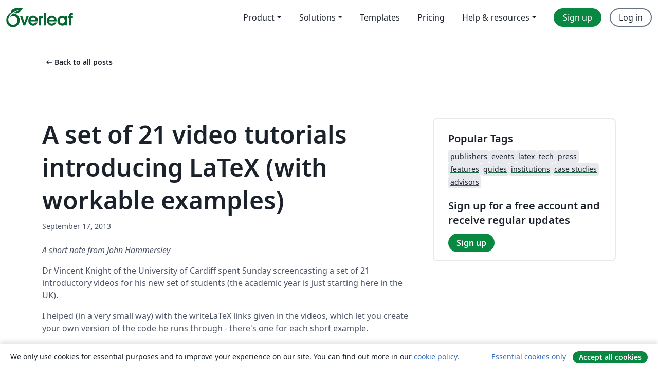

--- FILE ---
content_type: text/html; charset=utf-8
request_url: https://www.overleaf.com/blog/75-a-set-of-21-video-tutorials-introducing-latex-with-workable-examples
body_size: 10531
content:
<!DOCTYPE html><html lang="en"><head><title translate="no">A set of 21 video tutorials introducing LaTeX (with workable examples) - Overleaf, Online LaTeX Editor</title><meta name="twitter:title" content="A set of 21 video tutorials introducing LaTeX (with workable examples)"><meta name="og:title" content="A set of 21 video tutorials introducing LaTeX (with workable examples)"><meta name="description" content="Dr Vince Knight of the University of Cardiff spent Sunday screencasting a set of 21 introductory LaTeX videos for his new set of students..."><meta itemprop="description" content="Dr Vince Knight of the University of Cardiff spent Sunday screencasting a set of 21 introductory LaTeX videos for his new set of students..."><meta itemprop="image" content="https://cdn.overleaf.com/img/ol-brand/overleaf_og_logo.png"><meta name="image" content="https://cdn.overleaf.com/img/ol-brand/overleaf_og_logo.png"><meta itemprop="name" content="Overleaf, the Online LaTeX Editor"><meta name="twitter:card" content="summary"><meta name="twitter:site" content="@overleaf"><meta name="twitter:description" content="Dr Vince Knight of the University of Cardiff spent Sunday screencasting a set of 21 introductory LaTeX videos for his new set of students..."><meta name="twitter:image" content="https://cdn.overleaf.com/img/ol-brand/overleaf_og_logo.png"><meta property="fb:app_id" content="400474170024644"><meta property="og:description" content="Dr Vince Knight of the University of Cardiff spent Sunday screencasting a set of 21 introductory LaTeX videos for his new set of students..."><meta property="og:image" content="https://cdn.overleaf.com/img/ol-brand/overleaf_og_logo.png"><meta property="og:type" content="website"><meta name="viewport" content="width=device-width, initial-scale=1.0, user-scalable=yes"><link rel="icon" sizes="32x32" href="https://cdn.overleaf.com/favicon-32x32.png"><link rel="icon" sizes="16x16" href="https://cdn.overleaf.com/favicon-16x16.png"><link rel="icon" href="https://cdn.overleaf.com/favicon.svg" type="image/svg+xml"><link rel="apple-touch-icon" href="https://cdn.overleaf.com/apple-touch-icon.png"><link rel="mask-icon" href="https://cdn.overleaf.com/mask-favicon.svg" color="#046530"><link rel="canonical" href="https://www.overleaf.com/blog/75-a-set-of-21-video-tutorials-introducing-latex-with-workable-examples"><link rel="manifest" href="https://cdn.overleaf.com/web.sitemanifest"><link rel="stylesheet" href="https://cdn.overleaf.com/stylesheets/main-style-80db667a2a67d939d81d.css" id="main-stylesheet"><link rel="alternate" href="https://www.overleaf.com/blog/75-a-set-of-21-video-tutorials-introducing-latex-with-workable-examples" hreflang="en"><link rel="alternate" href="https://cs.overleaf.com/blog/75-a-set-of-21-video-tutorials-introducing-latex-with-workable-examples" hreflang="cs"><link rel="alternate" href="https://es.overleaf.com/blog/75-a-set-of-21-video-tutorials-introducing-latex-with-workable-examples" hreflang="es"><link rel="alternate" href="https://pt.overleaf.com/blog/75-a-set-of-21-video-tutorials-introducing-latex-with-workable-examples" hreflang="pt"><link rel="alternate" href="https://fr.overleaf.com/blog/75-a-set-of-21-video-tutorials-introducing-latex-with-workable-examples" hreflang="fr"><link rel="alternate" href="https://de.overleaf.com/blog/75-a-set-of-21-video-tutorials-introducing-latex-with-workable-examples" hreflang="de"><link rel="alternate" href="https://sv.overleaf.com/blog/75-a-set-of-21-video-tutorials-introducing-latex-with-workable-examples" hreflang="sv"><link rel="alternate" href="https://tr.overleaf.com/blog/75-a-set-of-21-video-tutorials-introducing-latex-with-workable-examples" hreflang="tr"><link rel="alternate" href="https://it.overleaf.com/blog/75-a-set-of-21-video-tutorials-introducing-latex-with-workable-examples" hreflang="it"><link rel="alternate" href="https://cn.overleaf.com/blog/75-a-set-of-21-video-tutorials-introducing-latex-with-workable-examples" hreflang="zh-CN"><link rel="alternate" href="https://no.overleaf.com/blog/75-a-set-of-21-video-tutorials-introducing-latex-with-workable-examples" hreflang="no"><link rel="alternate" href="https://ru.overleaf.com/blog/75-a-set-of-21-video-tutorials-introducing-latex-with-workable-examples" hreflang="ru"><link rel="alternate" href="https://da.overleaf.com/blog/75-a-set-of-21-video-tutorials-introducing-latex-with-workable-examples" hreflang="da"><link rel="alternate" href="https://ko.overleaf.com/blog/75-a-set-of-21-video-tutorials-introducing-latex-with-workable-examples" hreflang="ko"><link rel="alternate" href="https://ja.overleaf.com/blog/75-a-set-of-21-video-tutorials-introducing-latex-with-workable-examples" hreflang="ja"><link rel="preload" href="https://cdn.overleaf.com/js/en-json-9df9f029a3d98915e3fb.js" as="script" nonce="+vTWvJM1lfvLPlivY3dvcg=="><script type="text/javascript" nonce="+vTWvJM1lfvLPlivY3dvcg==" id="ga-loader" data-ga-token="UA-112092690-1" data-ga-token-v4="G-RV4YBCCCWJ" data-cookie-domain=".overleaf.com" data-session-analytics-id="2f0b0526-131f-4507-b35d-d376166395f0">var gaSettings = document.querySelector('#ga-loader').dataset;
var gaid = gaSettings.gaTokenV4;
var gaToken = gaSettings.gaToken;
var cookieDomain = gaSettings.cookieDomain;
var sessionAnalyticsId = gaSettings.sessionAnalyticsId;
if(gaid) {
    var additionalGaConfig = sessionAnalyticsId ? { 'user_id': sessionAnalyticsId } : {};
    window.dataLayer = window.dataLayer || [];
    function gtag(){
        dataLayer.push(arguments);
    }
    gtag('js', new Date());
    gtag('config', gaid, { 'anonymize_ip': true, ...additionalGaConfig });
}
if (gaToken) {
    window.ga = window.ga || function () {
        (window.ga.q = window.ga.q || []).push(arguments);
    }, window.ga.l = 1 * new Date();
}
var loadGA = window.olLoadGA = function() {
    if (gaid) {
        var s = document.createElement('script');
        s.setAttribute('async', 'async');
        s.setAttribute('src', 'https://www.googletagmanager.com/gtag/js?id=' + gaid);
        document.querySelector('head').append(s);
    } 
    if (gaToken) {
        (function(i,s,o,g,r,a,m){i['GoogleAnalyticsObject']=r;i[r]=i[r]||function(){
        (i[r].q=i[r].q||[]).push(arguments)},i[r].l=1*new Date();a=s.createElement(o),
        m=s.getElementsByTagName(o)[0];a.async=1;a.src=g;m.parentNode.insertBefore(a,m)
        })(window,document,'script','//www.google-analytics.com/analytics.js','ga');
        ga('create', gaToken, cookieDomain.replace(/^\./, ""));
        ga('set', 'anonymizeIp', true);
        if (sessionAnalyticsId) {
            ga('set', 'userId', sessionAnalyticsId);
        }
        ga('send', 'pageview');
    }
};
// Check if consent given (features/cookie-banner)
var oaCookie = document.cookie.split('; ').find(function(cookie) {
    return cookie.startsWith('oa=');
});
if(oaCookie) {
    var oaCookieValue = oaCookie.split('=')[1];
    if(oaCookieValue === '1') {
        loadGA();
    }
}
</script><meta name="ol-csrfToken" content="iohvYruo--DTRxqRmkk6gBG2xhakOZPf3OHQ"><meta name="ol-baseAssetPath" content="https://cdn.overleaf.com/"><meta name="ol-mathJaxPath" content="/js/libs/mathjax-3.2.2/es5/tex-svg-full.js"><meta name="ol-dictionariesRoot" content="/js/dictionaries/0.0.3/"><meta name="ol-usersEmail" content=""><meta name="ol-ab" data-type="json" content="{}"><meta name="ol-user_id"><meta name="ol-i18n" data-type="json" content="{&quot;currentLangCode&quot;:&quot;en&quot;}"><meta name="ol-ExposedSettings" data-type="json" content="{&quot;isOverleaf&quot;:true,&quot;appName&quot;:&quot;Overleaf&quot;,&quot;adminEmail&quot;:&quot;support@overleaf.com&quot;,&quot;dropboxAppName&quot;:&quot;Overleaf&quot;,&quot;ieeeBrandId&quot;:15,&quot;hasAffiliationsFeature&quot;:true,&quot;hasSamlFeature&quot;:true,&quot;samlInitPath&quot;:&quot;/saml/ukamf/init&quot;,&quot;hasLinkUrlFeature&quot;:true,&quot;hasLinkedProjectFileFeature&quot;:true,&quot;hasLinkedProjectOutputFileFeature&quot;:true,&quot;siteUrl&quot;:&quot;https://www.overleaf.com&quot;,&quot;emailConfirmationDisabled&quot;:false,&quot;maxEntitiesPerProject&quot;:2000,&quot;maxUploadSize&quot;:52428800,&quot;projectUploadTimeout&quot;:120000,&quot;recaptchaSiteKey&quot;:&quot;6LebiTwUAAAAAMuPyjA4pDA4jxPxPe2K9_ndL74Q&quot;,&quot;recaptchaDisabled&quot;:{&quot;invite&quot;:true,&quot;login&quot;:false,&quot;passwordReset&quot;:false,&quot;register&quot;:false,&quot;addEmail&quot;:false},&quot;textExtensions&quot;:[&quot;tex&quot;,&quot;latex&quot;,&quot;sty&quot;,&quot;cls&quot;,&quot;bst&quot;,&quot;bib&quot;,&quot;bibtex&quot;,&quot;txt&quot;,&quot;tikz&quot;,&quot;mtx&quot;,&quot;rtex&quot;,&quot;md&quot;,&quot;asy&quot;,&quot;lbx&quot;,&quot;bbx&quot;,&quot;cbx&quot;,&quot;m&quot;,&quot;lco&quot;,&quot;dtx&quot;,&quot;ins&quot;,&quot;ist&quot;,&quot;def&quot;,&quot;clo&quot;,&quot;ldf&quot;,&quot;rmd&quot;,&quot;lua&quot;,&quot;gv&quot;,&quot;mf&quot;,&quot;yml&quot;,&quot;yaml&quot;,&quot;lhs&quot;,&quot;mk&quot;,&quot;xmpdata&quot;,&quot;cfg&quot;,&quot;rnw&quot;,&quot;ltx&quot;,&quot;inc&quot;],&quot;editableFilenames&quot;:[&quot;latexmkrc&quot;,&quot;.latexmkrc&quot;,&quot;makefile&quot;,&quot;gnumakefile&quot;],&quot;validRootDocExtensions&quot;:[&quot;tex&quot;,&quot;Rtex&quot;,&quot;ltx&quot;,&quot;Rnw&quot;],&quot;fileIgnorePattern&quot;:&quot;**/{{__MACOSX,.git,.texpadtmp,.R}{,/**},.!(latexmkrc),*.{dvi,aux,log,toc,out,pdfsync,synctex,synctex(busy),fdb_latexmk,fls,nlo,ind,glo,gls,glg,bbl,blg,doc,docx,gz,swp}}&quot;,&quot;sentryAllowedOriginRegex&quot;:&quot;^(https://[a-z]+\\\\.overleaf.com|https://cdn.overleaf.com|https://compiles.overleafusercontent.com)/&quot;,&quot;sentryDsn&quot;:&quot;https://4f0989f11cb54142a5c3d98b421b930a@app.getsentry.com/34706&quot;,&quot;sentryEnvironment&quot;:&quot;production&quot;,&quot;sentryRelease&quot;:&quot;d84f01daa92f1b95e161a297afdf000c4db25a75&quot;,&quot;hotjarId&quot;:&quot;5148484&quot;,&quot;hotjarVersion&quot;:&quot;6&quot;,&quot;enableSubscriptions&quot;:true,&quot;gaToken&quot;:&quot;UA-112092690-1&quot;,&quot;gaTokenV4&quot;:&quot;G-RV4YBCCCWJ&quot;,&quot;propensityId&quot;:&quot;propensity-001384&quot;,&quot;cookieDomain&quot;:&quot;.overleaf.com&quot;,&quot;templateLinks&quot;:[{&quot;name&quot;:&quot;Journal articles&quot;,&quot;url&quot;:&quot;/gallery/tagged/academic-journal&quot;,&quot;trackingKey&quot;:&quot;academic-journal&quot;},{&quot;name&quot;:&quot;Books&quot;,&quot;url&quot;:&quot;/gallery/tagged/book&quot;,&quot;trackingKey&quot;:&quot;book&quot;},{&quot;name&quot;:&quot;Formal letters&quot;,&quot;url&quot;:&quot;/gallery/tagged/formal-letter&quot;,&quot;trackingKey&quot;:&quot;formal-letter&quot;},{&quot;name&quot;:&quot;Assignments&quot;,&quot;url&quot;:&quot;/gallery/tagged/homework&quot;,&quot;trackingKey&quot;:&quot;homework-assignment&quot;},{&quot;name&quot;:&quot;Posters&quot;,&quot;url&quot;:&quot;/gallery/tagged/poster&quot;,&quot;trackingKey&quot;:&quot;poster&quot;},{&quot;name&quot;:&quot;Presentations&quot;,&quot;url&quot;:&quot;/gallery/tagged/presentation&quot;,&quot;trackingKey&quot;:&quot;presentation&quot;},{&quot;name&quot;:&quot;Reports&quot;,&quot;url&quot;:&quot;/gallery/tagged/report&quot;,&quot;trackingKey&quot;:&quot;lab-report&quot;},{&quot;name&quot;:&quot;CVs and résumés&quot;,&quot;url&quot;:&quot;/gallery/tagged/cv&quot;,&quot;trackingKey&quot;:&quot;cv&quot;},{&quot;name&quot;:&quot;Theses&quot;,&quot;url&quot;:&quot;/gallery/tagged/thesis&quot;,&quot;trackingKey&quot;:&quot;thesis&quot;},{&quot;name&quot;:&quot;view_all&quot;,&quot;url&quot;:&quot;/latex/templates&quot;,&quot;trackingKey&quot;:&quot;view-all&quot;}],&quot;labsEnabled&quot;:true,&quot;wikiEnabled&quot;:true,&quot;templatesEnabled&quot;:true,&quot;cioWriteKey&quot;:&quot;2530db5896ec00db632a&quot;,&quot;cioSiteId&quot;:&quot;6420c27bb72163938e7d&quot;,&quot;linkedInInsightsPartnerId&quot;:&quot;7472905&quot;}"><meta name="ol-splitTestVariants" data-type="json" content="{}"><meta name="ol-splitTestInfo" data-type="json" content="{}"><meta name="ol-algolia" data-type="json" content="{&quot;appId&quot;:&quot;SK53GL4JLY&quot;,&quot;apiKey&quot;:&quot;9ac63d917afab223adbd2cd09ad0eb17&quot;,&quot;indexes&quot;:{&quot;wiki&quot;:&quot;learn-wiki&quot;,&quot;gallery&quot;:&quot;gallery-production&quot;}}"><meta name="ol-isManagedAccount" data-type="boolean"><meta name="ol-shouldLoadHotjar" data-type="boolean"><meta name="ol-no-single-dollar" data-type="boolean" content></head><body class="website-redesign" data-theme="default"><a class="skip-to-content" href="#main-content">Skip to content</a><nav class="navbar navbar-default navbar-main navbar-expand-lg website-redesign-navbar" aria-label="Primary"><div class="container-fluid navbar-container"><div class="navbar-header"><a class="navbar-brand" href="/" aria-label="Overleaf"><div class="navbar-logo"></div></a></div><button class="navbar-toggler collapsed" id="navbar-toggle-btn" type="button" data-bs-toggle="collapse" data-bs-target="#navbar-main-collapse" aria-controls="navbar-main-collapse" aria-expanded="false" aria-label="Toggle Navigation"><span class="material-symbols" aria-hidden="true" translate="no">menu</span></button><div class="navbar-collapse collapse" id="navbar-main-collapse"><ul class="nav navbar-nav navbar-right ms-auto" role="menubar"><!-- loop over header_extras--><li class="dropdown subdued" role="none"><button class="dropdown-toggle" aria-haspopup="true" aria-expanded="false" data-bs-toggle="dropdown" role="menuitem" event-tracking="menu-expand" event-tracking-mb="true" event-tracking-trigger="click" event-segmentation="{&quot;item&quot;:&quot;product&quot;,&quot;location&quot;:&quot;top-menu&quot;}">Product</button><ul class="dropdown-menu dropdown-menu-end" role="menu"><li role="none"><a class="dropdown-item" role="menuitem" href="/about/features-overview" event-tracking="menu-click" event-tracking-mb="true" event-tracking-trigger="click" event-segmentation='{"item":"premium-features","location":"top-menu"}'>Features</a></li><li role="none"><a class="dropdown-item" role="menuitem" href="/about/ai-features" event-tracking="menu-click" event-tracking-mb="true" event-tracking-trigger="click" event-segmentation='{"item":"ai-features","location":"top-menu"}'>AI</a></li></ul></li><li class="dropdown subdued" role="none"><button class="dropdown-toggle" aria-haspopup="true" aria-expanded="false" data-bs-toggle="dropdown" role="menuitem" event-tracking="menu-expand" event-tracking-mb="true" event-tracking-trigger="click" event-segmentation="{&quot;item&quot;:&quot;solutions&quot;,&quot;location&quot;:&quot;top-menu&quot;}">Solutions</button><ul class="dropdown-menu dropdown-menu-end" role="menu"><li role="none"><a class="dropdown-item" role="menuitem" href="/for/enterprises" event-tracking="menu-click" event-tracking-mb="true" event-tracking-trigger="click" event-segmentation='{"item":"enterprises","location":"top-menu"}'>For business</a></li><li role="none"><a class="dropdown-item" role="menuitem" href="/for/universities" event-tracking="menu-click" event-tracking-mb="true" event-tracking-trigger="click" event-segmentation='{"item":"universities","location":"top-menu"}'>For universities</a></li><li role="none"><a class="dropdown-item" role="menuitem" href="/for/government" event-tracking="menu-click" event-tracking-mb="true" event-tracking-trigger="click" event-segmentation='{"item":"government","location":"top-menu"}'>For government</a></li><li role="none"><a class="dropdown-item" role="menuitem" href="/for/publishers" event-tracking="menu-click" event-tracking-mb="true" event-tracking-trigger="click" event-segmentation='{"item":"publishers","location":"top-menu"}'>For publishers</a></li><li role="none"><a class="dropdown-item" role="menuitem" href="/about/customer-stories" event-tracking="menu-click" event-tracking-mb="true" event-tracking-trigger="click" event-segmentation='{"item":"customer-stories","location":"top-menu"}'>Customer stories</a></li></ul></li><li class="subdued" role="none"><a class="nav-link subdued" role="menuitem" href="/latex/templates" event-tracking="menu-click" event-tracking-mb="true" event-tracking-trigger="click" event-segmentation='{"item":"templates","location":"top-menu"}'>Templates</a></li><li class="subdued" role="none"><a class="nav-link subdued" role="menuitem" href="/user/subscription/plans" event-tracking="menu-click" event-tracking-mb="true" event-tracking-trigger="click" event-segmentation='{"item":"pricing","location":"top-menu"}'>Pricing</a></li><li class="dropdown subdued nav-item-help" role="none"><button class="dropdown-toggle" aria-haspopup="true" aria-expanded="false" data-bs-toggle="dropdown" role="menuitem" event-tracking="menu-expand" event-tracking-mb="true" event-tracking-trigger="click" event-segmentation="{&quot;item&quot;:&quot;help-and-resources&quot;,&quot;location&quot;:&quot;top-menu&quot;}">Help & resources</button><ul class="dropdown-menu dropdown-menu-end" role="menu"><li role="none"><a class="dropdown-item" role="menuitem" href="/learn" event-tracking="menu-click" event-tracking-mb="true" event-tracking-trigger="click" event-segmentation='{"item":"learn","location":"top-menu"}'>Documentation</a></li><li role="none"><a class="dropdown-item" role="menuitem" href="/for/community/resources" event-tracking="menu-click" event-tracking-mb="true" event-tracking-trigger="click" event-segmentation='{"item":"help-guides","location":"top-menu"}'>Help guides</a></li><li role="none"><a class="dropdown-item" role="menuitem" href="/about/why-latex" event-tracking="menu-click" event-tracking-mb="true" event-tracking-trigger="click" event-segmentation='{"item":"why-latex","location":"top-menu"}'>Why LaTeX?</a></li><li role="none"><a class="dropdown-item" role="menuitem" href="/blog" event-tracking="menu-click" event-tracking-mb="true" event-tracking-trigger="click" event-segmentation='{"item":"blog","location":"top-menu"}'>Blog</a></li><li role="none"><a class="dropdown-item" role="menuitem" data-ol-open-contact-form-modal="contact-us" data-bs-target="#contactUsModal" href data-bs-toggle="modal" event-tracking="menu-click" event-tracking-mb="true" event-tracking-trigger="click" event-segmentation='{"item":"contact","location":"top-menu"}'><span>Contact us</span></a></li></ul></li><!-- logged out--><!-- register link--><li class="primary" role="none"><a class="nav-link" role="menuitem" href="/register" event-tracking="menu-click" event-tracking-action="clicked" event-tracking-trigger="click" event-tracking-mb="true" event-segmentation='{"page":"/blog/75-a-set-of-21-video-tutorials-introducing-latex-with-workable-examples","item":"register","location":"top-menu"}'>Sign up</a></li><!-- login link--><li role="none"><a class="nav-link" role="menuitem" href="/login" event-tracking="menu-click" event-tracking-action="clicked" event-tracking-trigger="click" event-tracking-mb="true" event-segmentation='{"page":"/blog/75-a-set-of-21-video-tutorials-introducing-latex-with-workable-examples","item":"login","location":"top-menu"}'>Log in</a></li><!-- projects link and account menu--></ul></div></div></nav><main class="content cms-page content-page" id="main-content"><div class="container blog-post-main-container"><div class="row section-row"><div class="col-xs-12"><a class="previous-page-link" href="/blog"><span class="material-symbols material-symbols-rounded" aria-hidden="true" translate="no">arrow_left_alt</span>Back to all posts</a></div></div><div class="blog"><div class="row section-row"><div class="col-xs-12 col-lg-8 blog-post-container"><article class="blog-post"><h1 class="blog-title">A set of 21 video tutorials introducing LaTeX (with workable examples)</h1><small class="blog-date">September 17, 2013</small><div class="blog-content" data-ol-mathjax><p><em>A short note from John Hammersley</em></p>

<p>Dr Vincent Knight of the University of Cardiff spent Sunday screencasting a set of 21 introductory videos for his new set of students (the academic year is just starting here in the UK).</p> 

<p>I helped (in a very small way) with the writeLaTeX links given in the videos, which let you create your own version of the code he runs through - there's one for each short example.</p>

<p>We hope these are useful for the wider community—the playlist for the full set of videos is  embedded below, and are also available <a href="http://www.youtube.com/watch?v=4B8Cmm9scmU&amp;feature=sharenoembed&amp;list=PLnC5h3PY-znygZ2rYNaX7_8j2Duwh58cK ">on YouTube</a>. You can also read Vince's <a href="http://bit.ly/186ai3Z">original blog post announcement</a>.</p>

<iframe width="600" height="338" src="https://www.youtube.com/embed/4B8Cmm9scmU?list=PLnC5h3PY-znygZ2rYNaX7_8j2Duwh58cK&amp;showinfo=1" frameborder="0" allowfullscreen></iframe></div></article></div><div class="col-xs-12 col-lg-4"><div class="card card-grey-border sidebar-blog"><div class="card-body"><h2>Popular Tags</h2><div class="tags"><ul class="badge-link-list"><li><a class="badge-link badge-link-light" href="/blog/tagged/publishers"><span class="badge text-dark bg-light"><span class="badge-content" data-badge-tooltip data-bs-placement="bottom" data-bs-title="publishers">publishers</span></span></a></li><li><a class="badge-link badge-link-light" href="/blog/tagged/events"><span class="badge text-dark bg-light"><span class="badge-content" data-badge-tooltip data-bs-placement="bottom" data-bs-title="events">events</span></span></a></li><li><a class="badge-link badge-link-light" href="/blog/tagged/latex"><span class="badge text-dark bg-light"><span class="badge-content" data-badge-tooltip data-bs-placement="bottom" data-bs-title="latex">latex</span></span></a></li><li><a class="badge-link badge-link-light" href="/blog/tagged/tech"><span class="badge text-dark bg-light"><span class="badge-content" data-badge-tooltip data-bs-placement="bottom" data-bs-title="tech">tech</span></span></a></li><li><a class="badge-link badge-link-light" href="/blog/tagged/press"><span class="badge text-dark bg-light"><span class="badge-content" data-badge-tooltip data-bs-placement="bottom" data-bs-title="press">press</span></span></a></li><li><a class="badge-link badge-link-light" href="/blog/tagged/features"><span class="badge text-dark bg-light"><span class="badge-content" data-badge-tooltip data-bs-placement="bottom" data-bs-title="features">features</span></span></a></li><li><a class="badge-link badge-link-light" href="/blog/tagged/guides"><span class="badge text-dark bg-light"><span class="badge-content" data-badge-tooltip data-bs-placement="bottom" data-bs-title="guides">guides</span></span></a></li><li><a class="badge-link badge-link-light" href="/blog/tagged/institutions"><span class="badge text-dark bg-light"><span class="badge-content" data-badge-tooltip data-bs-placement="bottom" data-bs-title="institutions">institutions</span></span></a></li><li><a class="badge-link badge-link-light" href="/blog/tagged/case studies"><span class="badge text-dark bg-light"><span class="badge-content" data-badge-tooltip data-bs-placement="bottom" data-bs-title="case studies">case studies</span></span></a></li><li><a class="badge-link badge-link-light" href="/blog/tagged/advisors"><span class="badge text-dark bg-light"><span class="badge-content" data-badge-tooltip data-bs-placement="bottom" data-bs-title="advisors">advisors</span></span></a></li></ul></div><div class="sidebar-register-container"><h2>Sign up for a free account and receive regular updates</h2><a class="btn btn-primary" href="/register">Sign up</a></div></div></div></div></div></div><div class="row section-row"><div class="col-md-12"><div class="begin-now-card"><div class="card card-pattern"><div class="card-body"><p class="dm-mono"><span class="font-size-display-xs"><span class="text-purple-bright">\begin</span><wbr><span class="text-green-bright">{</span><span>now</span><span class="text-green-bright">}</span></span></p><p>Discover why over 25 million people worldwide trust Overleaf with their work.</p><p class="card-links"><a class="btn btn-primary card-link" href="/register">Sign up for free</a><a class="btn card-link btn-secondary" href="/user/subscription/plans">Explore all plans</a></p></div></div></div></div></div></div></main><footer class="fat-footer hidden-print website-redesign-fat-footer"><div class="fat-footer-container"><div class="fat-footer-sections"><div class="footer-section" id="footer-brand"><a class="footer-brand" href="/" aria-label="Overleaf"></a></div><div class="footer-section"><h2 class="footer-section-heading">About</h2><ul class="list-unstyled"><li><a href="/about">About us</a></li><li><a href="https://digitalscience.pinpointhq.com/">Careers</a></li><li><a href="/blog">Blog</a></li></ul></div><div class="footer-section"><h2 class="footer-section-heading">Solutions</h2><ul class="list-unstyled"><li><a href="/for/enterprises">For business</a></li><li><a href="/for/universities">For universities</a></li><li><a href="/for/government">For government</a></li><li><a href="/for/publishers">For publishers</a></li><li><a href="/about/customer-stories">Customer stories</a></li></ul></div><div class="footer-section"><h2 class="footer-section-heading">Learn</h2><ul class="list-unstyled"><li><a href="/learn/latex/Learn_LaTeX_in_30_minutes">Learn LaTeX in 30 minutes</a></li><li><a href="/latex/templates">Templates</a></li><li><a href="/events/webinars">Webinars</a></li><li><a href="/learn/latex/Tutorials">Tutorials</a></li><li><a href="/learn/latex/Inserting_Images">How to insert images</a></li><li><a href="/learn/latex/Tables">How to create tables</a></li></ul></div><div class="footer-section"><h2 class="footer-section-heading">Pricing</h2><ul class="list-unstyled"><li><a href="/user/subscription/plans?itm_referrer=footer-for-indv">For individuals</a></li><li><a href="/user/subscription/plans?plan=group&amp;itm_referrer=footer-for-groups">For groups and organizations</a></li><li><a href="/user/subscription/plans?itm_referrer=footer-for-students#student-annual">For students</a></li></ul></div><div class="footer-section"><h2 class="footer-section-heading">Get involved</h2><ul class="list-unstyled"><li><a href="https://forms.gle/67PSpN1bLnjGCmPQ9">Let us know what you think</a></li></ul></div><div class="footer-section"><h2 class="footer-section-heading">Help</h2><ul class="list-unstyled"><li><a href="/learn">Documentation </a></li><li><a href="/contact">Contact us </a></li><li><a href="https://status.overleaf.com/">Website status</a></li></ul></div></div><div class="fat-footer-base"><div class="fat-footer-base-section fat-footer-base-meta"><div class="fat-footer-base-item"><div class="fat-footer-base-copyright">© 2026 Overleaf</div><a href="/legal">Privacy and Terms</a><a href="https://www.digital-science.com/security-certifications/">Compliance</a></div><ul class="fat-footer-base-item list-unstyled fat-footer-base-language"><li class="dropdown dropup subdued language-picker" dropdown><button class="btn btn-link btn-inline-link" id="language-picker-toggle" dropdown-toggle data-ol-lang-selector-tooltip data-bs-toggle="dropdown" aria-haspopup="true" aria-expanded="false" aria-label="Select Language" tooltip="Language" title="Language"><span class="material-symbols" aria-hidden="true" translate="no">translate</span>&nbsp;<span class="language-picker-text">English</span></button><ul class="dropdown-menu dropdown-menu-sm-width" role="menu" aria-labelledby="language-picker-toggle"><li class="dropdown-header">Language</li><li class="lng-option"><a class="menu-indent dropdown-item active" href="https://www.overleaf.com/blog/75-a-set-of-21-video-tutorials-introducing-latex-with-workable-examples" role="menuitem" aria-selected="true">English<span class="material-symbols dropdown-item-trailing-icon" aria-hidden="true" translate="no">check</span></a></li><li class="lng-option"><a class="menu-indent dropdown-item" href="https://cs.overleaf.com/blog/75-a-set-of-21-video-tutorials-introducing-latex-with-workable-examples" role="menuitem" aria-selected="false">Čeština</a></li><li class="lng-option"><a class="menu-indent dropdown-item" href="https://es.overleaf.com/blog/75-a-set-of-21-video-tutorials-introducing-latex-with-workable-examples" role="menuitem" aria-selected="false">Español</a></li><li class="lng-option"><a class="menu-indent dropdown-item" href="https://pt.overleaf.com/blog/75-a-set-of-21-video-tutorials-introducing-latex-with-workable-examples" role="menuitem" aria-selected="false">Português</a></li><li class="lng-option"><a class="menu-indent dropdown-item" href="https://fr.overleaf.com/blog/75-a-set-of-21-video-tutorials-introducing-latex-with-workable-examples" role="menuitem" aria-selected="false">Français</a></li><li class="lng-option"><a class="menu-indent dropdown-item" href="https://de.overleaf.com/blog/75-a-set-of-21-video-tutorials-introducing-latex-with-workable-examples" role="menuitem" aria-selected="false">Deutsch</a></li><li class="lng-option"><a class="menu-indent dropdown-item" href="https://sv.overleaf.com/blog/75-a-set-of-21-video-tutorials-introducing-latex-with-workable-examples" role="menuitem" aria-selected="false">Svenska</a></li><li class="lng-option"><a class="menu-indent dropdown-item" href="https://tr.overleaf.com/blog/75-a-set-of-21-video-tutorials-introducing-latex-with-workable-examples" role="menuitem" aria-selected="false">Türkçe</a></li><li class="lng-option"><a class="menu-indent dropdown-item" href="https://it.overleaf.com/blog/75-a-set-of-21-video-tutorials-introducing-latex-with-workable-examples" role="menuitem" aria-selected="false">Italiano</a></li><li class="lng-option"><a class="menu-indent dropdown-item" href="https://cn.overleaf.com/blog/75-a-set-of-21-video-tutorials-introducing-latex-with-workable-examples" role="menuitem" aria-selected="false">简体中文</a></li><li class="lng-option"><a class="menu-indent dropdown-item" href="https://no.overleaf.com/blog/75-a-set-of-21-video-tutorials-introducing-latex-with-workable-examples" role="menuitem" aria-selected="false">Norsk</a></li><li class="lng-option"><a class="menu-indent dropdown-item" href="https://ru.overleaf.com/blog/75-a-set-of-21-video-tutorials-introducing-latex-with-workable-examples" role="menuitem" aria-selected="false">Русский</a></li><li class="lng-option"><a class="menu-indent dropdown-item" href="https://da.overleaf.com/blog/75-a-set-of-21-video-tutorials-introducing-latex-with-workable-examples" role="menuitem" aria-selected="false">Dansk</a></li><li class="lng-option"><a class="menu-indent dropdown-item" href="https://ko.overleaf.com/blog/75-a-set-of-21-video-tutorials-introducing-latex-with-workable-examples" role="menuitem" aria-selected="false">한국어</a></li><li class="lng-option"><a class="menu-indent dropdown-item" href="https://ja.overleaf.com/blog/75-a-set-of-21-video-tutorials-introducing-latex-with-workable-examples" role="menuitem" aria-selected="false">日本語</a></li></ul></li></ul></div><div class="fat-footer-base-section fat-footer-base-social"><div class="fat-footer-base-item"><a class="fat-footer-social x-logo" href="https://x.com/overleaf"><svg xmlns="http://www.w3.org/2000/svg" viewBox="0 0 1200 1227" height="25"><path d="M714.163 519.284L1160.89 0H1055.03L667.137 450.887L357.328 0H0L468.492 681.821L0 1226.37H105.866L515.491 750.218L842.672 1226.37H1200L714.137 519.284H714.163ZM569.165 687.828L521.697 619.934L144.011 79.6944H306.615L611.412 515.685L658.88 583.579L1055.08 1150.3H892.476L569.165 687.854V687.828Z"></path></svg><span class="visually-hidden">Overleaf on X</span></a><a class="fat-footer-social facebook-logo" href="https://www.facebook.com/overleaf.editor"><svg xmlns="http://www.w3.org/2000/svg" viewBox="0 0 666.66668 666.66717" height="25"><defs><clipPath id="a" clipPathUnits="userSpaceOnUse"><path d="M0 700h700V0H0Z"></path></clipPath></defs><g clip-path="url(#a)" transform="matrix(1.33333 0 0 -1.33333 -133.333 800)"><path class="background" d="M0 0c0 138.071-111.929 250-250 250S-500 138.071-500 0c0-117.245 80.715-215.622 189.606-242.638v166.242h-51.552V0h51.552v32.919c0 85.092 38.508 124.532 122.048 124.532 15.838 0 43.167-3.105 54.347-6.211V81.986c-5.901.621-16.149.932-28.882.932-40.993 0-56.832-15.528-56.832-55.9V0h81.659l-14.028-76.396h-67.631v-171.773C-95.927-233.218 0-127.818 0 0" fill="#0866ff" transform="translate(600 350)"></path><path class="text" d="m0 0 14.029 76.396H-67.63v27.019c0 40.372 15.838 55.899 56.831 55.899 12.733 0 22.981-.31 28.882-.931v69.253c-11.18 3.106-38.509 6.212-54.347 6.212-83.539 0-122.048-39.441-122.048-124.533V76.396h-51.552V0h51.552v-166.242a250.559 250.559 0 0 1 60.394-7.362c10.254 0 20.358.632 30.288 1.831V0Z" fill="#fff" transform="translate(447.918 273.604)"></path></g></svg><span class="visually-hidden">Overleaf on Facebook</span></a><a class="fat-footer-social linkedin-logo" href="https://www.linkedin.com/company/writelatex-limited"><svg xmlns="http://www.w3.org/2000/svg" viewBox="0 0 72 72" height="25"><g fill="none" fill-rule="evenodd"><path class="background" fill="#0B66C3" d="M8 72h56a8 8 0 0 0 8-8V8a8 8 0 0 0-8-8H8a8 8 0 0 0-8 8v56a8 8 0 0 0 8 8"></path><path class="text" fill="#FFF" d="M62 62H51.316V43.802c0-4.99-1.896-7.777-5.845-7.777-4.296 0-6.54 2.901-6.54 7.777V62H28.632V27.333H38.93v4.67s3.096-5.729 10.453-5.729c7.353 0 12.617 4.49 12.617 13.777zM16.35 22.794c-3.508 0-6.35-2.864-6.35-6.397C10 12.864 12.842 10 16.35 10c3.507 0 6.347 2.864 6.347 6.397 0 3.533-2.84 6.397-6.348 6.397ZM11.032 62h10.736V27.333H11.033V62"></path></g></svg><span class="visually-hidden">Overleaf on LinkedIn</span></a></div></div></div></div></footer><section class="cookie-banner hidden-print hidden" aria-label="Cookie banner"><div class="cookie-banner-content">We only use cookies for essential purposes and to improve your experience on our site. You can find out more in our <a href="/legal#Cookies">cookie policy</a>.</div><div class="cookie-banner-actions"><button class="btn btn-link btn-sm" type="button" data-ol-cookie-banner-set-consent="essential">Essential cookies only</button><button class="btn btn-primary btn-sm" type="button" data-ol-cookie-banner-set-consent="all">Accept all cookies</button></div></section><div class="modal fade" id="contactUsModal" tabindex="-1" aria-labelledby="contactUsModalLabel" data-ol-contact-form-modal="contact-us"><div class="modal-dialog"><form name="contactForm" data-ol-async-form data-ol-contact-form data-ol-contact-form-with-search="true" role="form" aria-label="Contact us" action="/support"><input name="inbox" type="hidden" value="support"><div class="modal-content"><div class="modal-header"><h4 class="modal-title" id="contactUsModalLabel">Get in touch</h4><button class="btn-close" type="button" data-bs-dismiss="modal" aria-label="Close"><span aria-hidden="true"></span></button></div><div class="modal-body"><div data-ol-not-sent><div class="modal-form-messages"><div class="form-messages-bottom-margin" data-ol-form-messages-new-style="" role="alert"></div><div class="notification notification-type-error" hidden data-ol-custom-form-message="error_performing_request" role="alert" aria-live="polite"><div class="notification-icon"><span class="material-symbols" aria-hidden="true" translate="no">error</span></div><div class="notification-content text-left">Something went wrong. Please try again..</div></div></div><label class="form-label" for="contact-us-email-725">Email</label><div class="mb-3"><input class="form-control" name="email" id="contact-us-email-725" required type="email" spellcheck="false" maxlength="255" value="" data-ol-contact-form-email-input></div><div class="form-group"><label class="form-label" for="contact-us-subject-725">Subject</label><div class="mb-3"><input class="form-control" name="subject" id="contact-us-subject-725" required autocomplete="off" maxlength="255"><div data-ol-search-results-wrapper hidden><ul class="dropdown-menu contact-suggestions-dropdown show" data-ol-search-results aria-role="region" aria-label="Help articles matching your subject"><li class="dropdown-header">Have you checked our <a href="/learn/kb" target="_blank">knowledge base</a>?</li><li><hr class="dropdown-divider"></li><div data-ol-search-results-container></div></ul></div></div></div><label class="form-label" for="contact-us-sub-subject-725">What do you need help with?</label><div class="mb-3"><select class="form-select" name="subSubject" id="contact-us-sub-subject-725" required autocomplete="off"><option selected disabled>Please select…</option><option>Using LaTeX</option><option>Using the Overleaf Editor</option><option>Using Writefull</option><option>Logging in or managing your account</option><option>Managing your subscription</option><option>Using premium features</option><option>Contacting the Sales team</option><option>Other</option></select></div><label class="form-label" for="contact-us-project-url-725">Affected project URL (Optional)</label><div class="mb-3"><input class="form-control" name="projectUrl" id="contact-us-project-url-725"></div><label class="form-label" for="contact-us-message-725">Let us know how we can help</label><div class="mb-3"><textarea class="form-control contact-us-modal-textarea" name="message" id="contact-us-message-725" required type="text"></textarea></div><div class="mb-3 d-none"><label class="visually-hidden" for="important-message">Important message</label><input class="form-control" name="important_message" id="important-message"></div></div><div class="mt-2" data-ol-sent hidden><h5 class="message-received">Message received</h5><p>Thanks for getting in touch. Our team will get back to you by email as soon as possible.</p><p>Email:&nbsp;<span data-ol-contact-form-thank-you-email></span></p></div></div><div class="modal-footer" data-ol-not-sent><button class="btn btn-primary" type="submit" data-ol-disabled-inflight event-tracking="form-submitted-contact-us" event-tracking-mb="true" event-tracking-trigger="click" event-segmentation="{&quot;location&quot;:&quot;contact-us-form&quot;}"><span data-ol-inflight="idle">Send message</span><span hidden data-ol-inflight="pending">Sending&hellip;</span></button></div></div></form></div></div></body><script type="text/javascript" nonce="+vTWvJM1lfvLPlivY3dvcg==" src="https://cdn.overleaf.com/js/runtime-1a25f76722f07d9ab1b2.js"></script><script type="text/javascript" nonce="+vTWvJM1lfvLPlivY3dvcg==" src="https://cdn.overleaf.com/js/27582-79e5ed8c65f6833386ec.js"></script><script type="text/javascript" nonce="+vTWvJM1lfvLPlivY3dvcg==" src="https://cdn.overleaf.com/js/29088-e3f6cf68f932ee256fec.js"></script><script type="text/javascript" nonce="+vTWvJM1lfvLPlivY3dvcg==" src="https://cdn.overleaf.com/js/8732-61de629a6fc4a719a5e1.js"></script><script type="text/javascript" nonce="+vTWvJM1lfvLPlivY3dvcg==" src="https://cdn.overleaf.com/js/11229-f88489299ead995b1003.js"></script><script type="text/javascript" nonce="+vTWvJM1lfvLPlivY3dvcg==" src="https://cdn.overleaf.com/js/bootstrap-6faaf78625873fafb726.js"></script><script type="text/javascript" nonce="+vTWvJM1lfvLPlivY3dvcg==" src="https://cdn.overleaf.com/js/27582-79e5ed8c65f6833386ec.js"></script><script type="text/javascript" nonce="+vTWvJM1lfvLPlivY3dvcg==" src="https://cdn.overleaf.com/js/29088-e3f6cf68f932ee256fec.js"></script><script type="text/javascript" nonce="+vTWvJM1lfvLPlivY3dvcg==" src="https://cdn.overleaf.com/js/62382-0a4f25c3829fc56de629.js"></script><script type="text/javascript" nonce="+vTWvJM1lfvLPlivY3dvcg==" src="https://cdn.overleaf.com/js/16164-b8450ba94d9bab0bbae1.js"></script><script type="text/javascript" nonce="+vTWvJM1lfvLPlivY3dvcg==" src="https://cdn.overleaf.com/js/45250-424aec613d067a9a3e96.js"></script><script type="text/javascript" nonce="+vTWvJM1lfvLPlivY3dvcg==" src="https://cdn.overleaf.com/js/24686-731b5e0a16bfe66018de.js"></script><script type="text/javascript" nonce="+vTWvJM1lfvLPlivY3dvcg==" src="https://cdn.overleaf.com/js/99612-000be62f228c87d764b4.js"></script><script type="text/javascript" nonce="+vTWvJM1lfvLPlivY3dvcg==" src="https://cdn.overleaf.com/js/26348-e10ddc0eb984edb164b0.js"></script><script type="text/javascript" nonce="+vTWvJM1lfvLPlivY3dvcg==" src="https://cdn.overleaf.com/js/97519-6759d15ea9ad7f4d6c85.js"></script><script type="text/javascript" nonce="+vTWvJM1lfvLPlivY3dvcg==" src="https://cdn.overleaf.com/js/81920-0120c779815f6c20abc9.js"></script><script type="text/javascript" nonce="+vTWvJM1lfvLPlivY3dvcg==" src="https://cdn.overleaf.com/js/77474-c60464f50f9e7c4965bb.js"></script><script type="text/javascript" nonce="+vTWvJM1lfvLPlivY3dvcg==" src="https://cdn.overleaf.com/js/92439-14c18d886f5c8eb09f1b.js"></script><script type="text/javascript" nonce="+vTWvJM1lfvLPlivY3dvcg==" src="https://cdn.overleaf.com/js/modules/cms/pages/cms-78f593694363ef6a622b.js"></script><script type="text/javascript" nonce="+vTWvJM1lfvLPlivY3dvcg==" src="https://cdn.overleaf.com/js/27582-79e5ed8c65f6833386ec.js"></script><script type="text/javascript" nonce="+vTWvJM1lfvLPlivY3dvcg==" src="https://cdn.overleaf.com/js/tracking-68d16a86768b7bfb2b22.js"></script><script type="text/javascript" nonce="+vTWvJM1lfvLPlivY3dvcg==" src="https://cdn.overleaf.com/js/27582-79e5ed8c65f6833386ec.js"></script><script type="text/javascript" nonce="+vTWvJM1lfvLPlivY3dvcg==" src="https://cdn.overleaf.com/js/linkedin-insight-4d165001d5c741c8d3dc.js"></script></html>